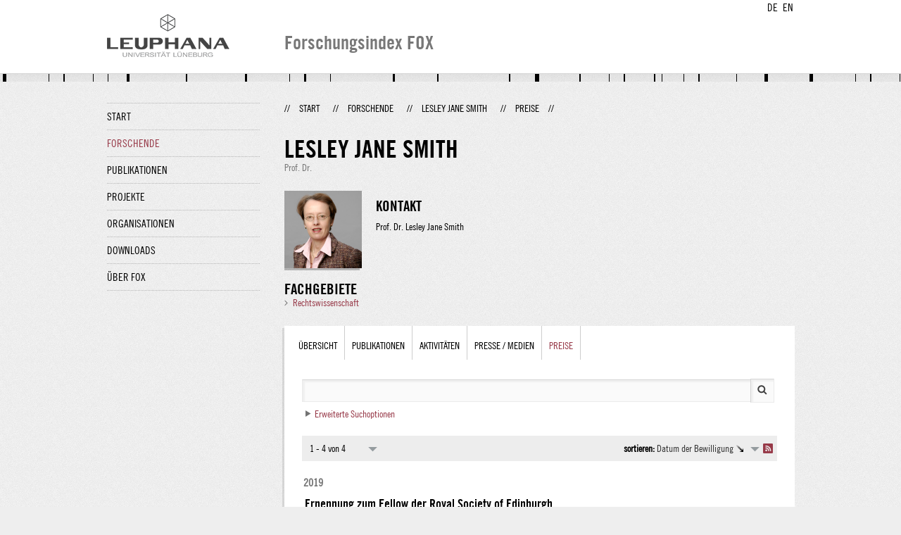

--- FILE ---
content_type: text/html;charset=UTF-8
request_url: http://fox.leuphana.de/portal/de/persons/lesley-jane-smith(e35442e7-296c-4f21-a780-d99b9b7d8961)/prizes.html
body_size: 4531
content:
<!DOCTYPE html PUBLIC "-//W3C//DTD XHTML 1.1//EN" "http://www.w3.org/TR/xhtml11/DTD/xhtml11.dtd"><html xmlns="http://www.w3.org/1999/xhtml" lang="de" xml:lang="de"><head>
			<meta http-equiv="Content-Type" content="text/html;charset=utf-8" />
			<title>Lesley Jane Smith - Leuphana Universität Lüneburg</title><link type="text/css" rel="stylesheet" href="/portal/resources/style/css/combined/portal.css?stamp=1767241903599" /><script type="text/javascript" src="/portal/dwr/engine.js?stamp=1767241903599"></script><script type="text/javascript" src="/portal/dwr/interface/PureFacade.js?stamp=1767241903599"></script><script type="text/javascript" src="/portal/resources/style/lib/prototype.js?stamp=1767241903599"></script><script type="text/javascript" src="/portal/resources/style/js/atira.js?stamp=1767241903599"></script><script type="text/javascript" src="/portal/resources/style/js/atira_chart.js?stamp=1767241903599"></script><script type="text/javascript" src="/portal/dwr/interface/GraphFacade.js?stamp=1767241903599"></script><link type="text/css" rel="stylesheet" href="/portal/resources/style/css/combined/portal.css?stamp=1767241903599" /><script type="text/javascript" src="/portal/resources/style/js/jquery-3.1.1.min.js?stamp=1767241903599"></script><script type="text/javascript" src="/portal/resources/style/js/jquery.jcarousel.js?stamp=1767241903599"></script><script type="text/javascript" src="/portal/resources/style/js/site.js?stamp=1767241903599"></script><!-- start: head --><!-- end: head --><script type="text/javascript" src="/portal/resources/core/style/js/portal.js?stamp=1767241903599"></script></head><body class="de_DE de_DE de webkit">
            <div id="top">
                <div id="header">
                    <div class="wrapper clearfix">
                        <div id="portal-language-switch">
                             <ul>
                                    <li><a class="portal_link locale locale_de_DE selected" href="http://fox.leuphana.de/portal/de/persons/lesley-jane-smith(e35442e7-296c-4f21-a780-d99b9b7d8961)/prizes.html" title="DE"><span>DE</span></a></li>
                                    <li><a class="portal_link locale locale_en_GB" href="http://fox.leuphana.de/portal/en/persons/lesley-jane-smith(e35442e7-296c-4f21-a780-d99b9b7d8961)/prizes.html" title="EN"><span>EN</span></a></li>
                            </ul>
                        </div><a class="portal_link logo" href="http://www.leuphana.de/forschung"><span>
                            <img src="/portal/resources/style/gfx/leuphana-logo.png" alt="Leuphana Universität Lüneburg" /></span></a>
                        <div id="header-content" class="pull-right">
                            <span class="title">Forschungsindex FOX</span>
                        </div>
                    </div>
                </div>
                <div class="lines"></div>
            </div>
            <div id="container">
                <div class="wrapper">
                    <div class="clearfix">
                        <div class="sidebar pull-left">
                            <div id="secondary-menu">
                                <ul class="dotted-line">
                                    <li><a class="portal_link" href="http://fox.leuphana.de/portal/de/"><span>Start</span></a></li>
                                    <li class="selected"><a class="portal_link" href="http://fox.leuphana.de/portal/de/persons/index.html"><span>Forschende</span></a>
                                    </li>
                                    <li><a class="portal_link" href="http://fox.leuphana.de/portal/de/publications/index.html"><span>Publikationen</span></a>
                                    </li>
                                    <li><a class="portal_link" href="http://fox.leuphana.de/portal/de/projects/index.html"><span>Projekte</span></a>
                                    </li>
                                    <li><a class="portal_link" href="http://fox.leuphana.de/portal/de/organisations/index.html"><span>Organisationen</span></a></li>
                                    <li><a class="portal_link" href="http://fox.leuphana.de/portal/de/statistics.html"><span>Downloads</span></a></li>
                                    <li><a class="portal_link" href="http://fox.leuphana.de/portal/de/about.html"><span>Über FOX</span></a></li>
                                </ul>
                            </div>
                        </div>
                        <div id="content" class="full-width">
                            <ol class="breadcrumb">
                               <li class="separator">//</li>
                               <li><a class="portal_link" href="http://fox.leuphana.de/portal/de/"><span>Start</span></a></li>
                               <li class="separator">//</li>
        <li><a class="portal_link" href="http://fox.leuphana.de/portal/de/persons/index.html"><span>Forschende</span></a></li>
        <li class="separator">//</li>
        <li><a class="portal_link" href="http://fox.leuphana.de/portal/de/persons/lesley-jane-smith(e35442e7-296c-4f21-a780-d99b9b7d8961).html"><span>Lesley Jane Smith</span></a></li>
        <li class="separator">//</li>
        <li class="selected">Preise</li>
                               <li class="separator">//</li>
                            </ol>
                            <div id="main">
			<div class="view person_view">
				<div class="view_title"><div class="rendering rendering_person rendering_leuphanapersonnamelegaltitlerendererportal rendering_person_leuphanapersonnamelegaltitlerendererportal"><h2 class="title"><span class="person">Lesley Jane Smith</span></h2><p>Prof. Dr.</p></div>
				</div>
				<div class="view_container">
                    <div class="clearfix">
                        <div class="view_content">
                            <div class="person_vcard">
                                <div class="person_photo">
                                            <img src="http://fox.leuphana.de/portal/files/74902023/Smith_Lesley_Jane_795_6278EBV_RGB.jpg" alt="Lesley Jane Smith" />
                                </div>
                                <div class="person_information">
                                            <h2>Kontakt</h2><div class="rendering rendering_person rendering_leuphanapersondisplaynamerendererportal rendering_person_leuphanapersondisplaynamerendererportal"><p>Prof. Dr. Lesley Jane Smith</p></div>
                                </div>
                            </div><div class="rendering rendering_keywordable rendering_keywordsextensionportal rendering_keywordable_keywordsextensionportal"><ul class="relations keywords"><h3 class="subheader">Fachgebiete</h3><li><strong><a href="http://fox.leuphana.de/portal/de/persons/browse.html?uri=/dk/atira/pure/core/keywords/law" class="link"><span>Rechtswissenschaft</span></a></strong></li></ul></div>
                        </div>
                        <div class="view_sidebar">
                        </div>
                    </div>
        <div class="box tabbed-content" style="margin-top: 20px;">
		<ul class="tabs">
			<li><a class="portal_link" href="http://fox.leuphana.de/portal/de/persons/lesley-jane-smith(e35442e7-296c-4f21-a780-d99b9b7d8961).html"><span>Übersicht</span></a>
			</li>
				<li><a class="portal_link" href="http://fox.leuphana.de/portal/de/persons/lesley-jane-smith(e35442e7-296c-4f21-a780-d99b9b7d8961)/publications.html"><span>
					Publikationen
					</span></a>
				</li>
				<li><a class="portal_link" href="http://fox.leuphana.de/portal/de/persons/lesley-jane-smith(e35442e7-296c-4f21-a780-d99b9b7d8961)/activities.html"><span>
					Aktivitäten
					</span></a>
				</li>
				<li><a class="portal_link" href="http://fox.leuphana.de/portal/de/persons/lesley-jane-smith(e35442e7-296c-4f21-a780-d99b9b7d8961)/clippings.html"><span>
					Presse / Medien
					</span></a>
				</li>
				<li class="selected"><a class="portal_link" href="http://fox.leuphana.de/portal/de/persons/lesley-jane-smith(e35442e7-296c-4f21-a780-d99b9b7d8961)/prizes.html"><span>
					Preise
					</span></a>
				</li>
		</ul>
            <div class="tab_inner">
                <div class="clearfix">

    <div class="search_box tab_searchbox">
        <form method="get" action="prizes.html"><span class="portal_searchfield" id="j_id-2065074737_6f50983a_container"><span><span><input type="text" class="portal_searchfield" value="" id="j_id-2065074737_6f50983a" name="query" /></span></span></span><script type="text/javascript">
try {(function() {
var obj = new portal.SearchField({'element':'j_id-2065074737_6f50983a_container','focusOnLoad':true});
})();} catch (e) {if (window['atira']) {atira.handleException(e);}}
</script><input type="image" src="/portal/resources/style/gfx/search.png" class="search_button" /><div class="portal_disclosure" id="j_id-2065074737_6f509814"><a class="portal_disclosure" href="javascript:void(0);"><span></span></a><div class="portal_disclosure_body"><div class="portal_disclosure_closed">
                    <div class="toggler"><a class="portal_link" href="javascript:void(0);" onclick="atira.widget.get('advanced').toggle();"><span>Erweiterte Suchoptionen</span></a>
                    </div></div><div class="portal_disclosure_opened">
                    <div class="toggler"><a class="portal_link" href="javascript:void(0);" onclick="atira.widget.get('advanced').toggle();"><span>Erweiterte Suchoptionen</span></a>
                    </div>
                    <div id="advanced">
	
	<div class="core_filter core_filter_multipleorganisations portal_facet_panel portal_facet_panel_organisations" id="core_filter_multipleorganisations">
		<div class="portal_facet_title core_filter_legend"><label for="organisationsFilter">Organisation</label></div>
		<div class="portal_facet_content core_filter_content">
					<div class="portal_hierarchical_popup_wrapper">
						<div id="organisationsPopup" class="portal_hierarchical_popup">
							<p class="core_filter_multipleorganisations_reset"><a class="portal_link" href="javascript:void(0);"><span>Zurücksetzen</span></a></p><div class="portal_hierarchical_renderer" id="j_id-996811028_4989469d">
<script type="text/javascript">new portal.HierarchicalRenderer({'element':'j_id-996811028_4989469d'});</script>
<ul><li class="level1"><div class="portal_hd_item"><a class="portal_hd_nochildren"><span></span></a><div class="portal_hd_body"><span class="rendering rendering_inline rendering_organisation rendering_organisation_inline"><a onclick="nav(this,882);return false;" href="#" class="common_link"><span><a onclick="nav(this,882);return false;" href="#" class="common_link"><span>Leuphana Universität Lüneburg</span></a></span></a></span></div></div></li></ul></div>
						</div><span class="portal_searchfield" id="organisationName_container"><span><span><input type="text" class="portal_searchfield" value="" id="organisationName" name="organisationName" /></span></span></span><script type="text/javascript">
try {(function() {
var obj = new portal.SearchField({'element':'organisationName_container'});
})();} catch (e) {if (window['atira']) {atira.handleException(e);}}
</script>
						<input type="hidden" id="organisations" name="organisations" />
								<script type="text/javascript">
									portal.OrganisationFilter.initialize({placeholder:'Organisation hinzufügen...'});
								</script>
					</div>
		</div>
	</div>
	<div class="core_filter portal_facet_panel portal_facet_panel_type type_filter">
		<div class="portal_facet_title core_filter_legend"><label for="typeFilter">Typ</label></div>
		<div class="portal_facet_content">
			<select class="type_select" name="type" id="typeFilter"><option value=" " selected="selected"></option>
					<option value="/dk/atira/pure/prize/prizetypes/prize" class="parent-type-option">Auszeichnung</option>
							<option value="/dk/atira/pure/prize/prizetypes/prize/prizes" class="type_option_dk_atira_pure_prize_prizetypes_prize_prizes">→ Externe Preise, Stipendien, Auszeichnungen, Ernennungen</option>
							<option value="/dk/atira/pure/prize/prizetypes/prize/leuphana_internal_prize_scholaships_distinctions_appointments" class="type_option_dk_atira_pure_prize_prizetypes_prize_leuphana_internal_prize_scholaships_distinctions_appointments">→ Leuphana interne Preise, Stipendien, Auszeichnungen, Ernennungen</option>
			</select>
		</div>
	</div>
                        <input class="red_button" type="submit" value="Suchen" />
                    </div></div></div></div>
<script type="text/javascript">new portal.Disclosure({'element':'j_id-2065074737_6f509814','openOnClick':false,'hideIfEmpty':false,'opened':false,'name':'advanced'});</script>

        </form>
    </div>
                </div><div class="portal_navigator portal_navigator_white" id="j_id-1586585423_2813c3ec"><div class="portal_navigator_top"><div class="portal_navigator_row"><div class="portal_navigator_window_and_pagesize"><div class="portal_navigator_popup"><div class="portal_navigator_popup_control"><div class="div"><div class="div"><span class="portal_navigator_window"><span class="portal_navigator_window_info">1 - 4 von 4</span></span><a href="javascript:void(0);" title="Hier Anklicken, um Anzahl angezeigter Treffer per Seite auszuwählen"><span class="portal_navigator_pagesize portal_navigator_links"><em>Seitengröße: </em>10</span></a></div></div></div><div class="portal_navigator_popup_content"><ul><li><strong>10</strong></li><li><a href="http://fox.leuphana.de/portal/de/persons/lesley-jane-smith(e35442e7-296c-4f21-a780-d99b9b7d8961)/prizes.html?pageSize=20&amp;page=0" rel="nofollow"><span>20</span></a></li><li><a href="http://fox.leuphana.de/portal/de/persons/lesley-jane-smith(e35442e7-296c-4f21-a780-d99b9b7d8961)/prizes.html?pageSize=50&amp;page=0" rel="nofollow"><span>50</span></a></li><li><a href="http://fox.leuphana.de/portal/de/persons/lesley-jane-smith(e35442e7-296c-4f21-a780-d99b9b7d8961)/prizes.html?pageSize=100&amp;page=0" rel="nofollow"><span>100</span></a></li></ul></div></div></div><div class="portal_navigator_rss"><a class="portal_link rss_link" href="http://fox.leuphana.de/portal/de/persons/lesley-jane-smith(e35442e7-296c-4f21-a780-d99b9b7d8961)/prizes.rss"><span></span></a></div><div class="portal_navigator_ordering"><div class="portal_navigator_popup"><div class="portal_navigator_popup_control"><div><div><strong>sortieren: </strong><a href="javascript:void(0);"><span class="portal_navigator_sort_descending">Datum der Bewilligung</span></a></div></div></div><div class="portal_navigator_popup_content"><ul><li><a class="selected portal_navigator_sort_ascending" rel="nofollow" href="http://fox.leuphana.de/portal/de/persons/lesley-jane-smith(e35442e7-296c-4f21-a780-d99b9b7d8961)/prizes.html?ordering=prizeOrderByAwardedDate&amp;descending=false"><span>Datum der Bewilligung</span></a></li><li><a class="portal_navigator_sort_ascending" rel="nofollow" href="http://fox.leuphana.de/portal/de/persons/lesley-jane-smith(e35442e7-296c-4f21-a780-d99b9b7d8961)/prizes.html?ordering=prizeOrderByTitle&amp;descending=false"><span>Titel</span></a></li><li><a class="portal_navigator_sort_descending" rel="nofollow" href="http://fox.leuphana.de/portal/de/persons/lesley-jane-smith(e35442e7-296c-4f21-a780-d99b9b7d8961)/prizes.html?ordering=prizeOrderByCreated&amp;descending=true"><span>Erstellungsdatum</span></a></li><li><a class="portal_navigator_sort_descending" rel="nofollow" href="http://fox.leuphana.de/portal/de/persons/lesley-jane-smith(e35442e7-296c-4f21-a780-d99b9b7d8961)/prizes.html?ordering=prizeOrderByModified&amp;descending=true"><span>Änderungsdatum</span></a></li></ul></div></div></div></div></div><div class="portal_navigator_result">
                    <div class="portal_search_container for_prizes">
                        <ol class="portal_list"><li class="portal_list_item_group portal_list_item_group_first">2019</li><li class="portal_list_item"><div class="rendering rendering_prize rendering_short rendering_prize_short"><h2 class="title"><a rel="Prize" href="http://fox.leuphana.de/portal/de/prizes/ernennung-zum-fellow-der-royal-society-of-edinburgh(0d7ece38-706e-4b61-9b92-cc10b2a731ae).html" class="link"><span>Ernennung zum Fellow der Royal Society of Edinburgh</span></a></h2><p><a rel="Person" href="http://fox.leuphana.de/portal/de/persons/lesley-jane-smith(e35442e7-296c-4f21-a780-d99b9b7d8961).html" class="link person"><span>Smith, L. J.</span></a> (Empfänger/-in), <span class="prize_shortrenderer_date">01.04.2019</span></p><p class="type"><span class="type_family">Auszeichnung<span class="type_family_sep">: </span></span><span class="type_classification">Externe Preise, Stipendien, Auszeichnungen, Ernennungen</span><span class="type_classification"><span class="type_parent_sep"> › </span>Forschung</span></p></div></li><li class="portal_list_item_group">2018</li><li class="portal_list_item"><div class="rendering rendering_prize rendering_short rendering_prize_short"><h2 class="title"><a rel="Prize" href="http://fox.leuphana.de/portal/de/prizes/distinguished-service-award(bb66bc1d-882c-45bb-99c5-eceee18f914d).html" class="link"><span>Distinguished Service Award</span></a></h2><p><a rel="Person" href="http://fox.leuphana.de/portal/de/persons/lesley-jane-smith(e35442e7-296c-4f21-a780-d99b9b7d8961).html" class="link person"><span>Smith, L. J.</span></a> (Empfänger/-in), <span class="prize_shortrenderer_date">2018</span></p><p class="type"><span class="type_family">Auszeichnung<span class="type_family_sep">: </span></span><span class="type_classification">Externe Preise, Stipendien, Auszeichnungen, Ernennungen</span><span class="type_classification"><span class="type_parent_sep"> › </span>Forschung</span></p></div></li><li class="portal_list_item_group">2014</li><li class="portal_list_item"><div class="rendering rendering_prize rendering_short rendering_prize_short"><h2 class="title"><a rel="Prize" href="http://fox.leuphana.de/portal/de/prizes/honorary-general-counsel(989d2003-7b0a-4229-a059-e7f19296e6bd).html" class="link"><span>Honorary General Counsel</span></a></h2><p><a rel="Person" href="http://fox.leuphana.de/portal/de/persons/lesley-jane-smith(e35442e7-296c-4f21-a780-d99b9b7d8961).html" class="link person"><span>Smith, L. J.</span></a> (Empfänger/-in), <span class="prize_shortrenderer_date">01.01.2014</span></p><p class="type"><span class="type_family">Auszeichnung<span class="type_family_sep">: </span></span><span class="type_classification">Externe Preise, Stipendien, Auszeichnungen, Ernennungen</span><span class="type_classification"><span class="type_parent_sep"> › </span>Forschung</span></p></div></li><li class="portal_list_item_group">2007</li><li class="portal_list_item"><div class="rendering rendering_prize rendering_short rendering_prize_short"><h2 class="title"><a rel="Prize" href="http://fox.leuphana.de/portal/de/prizes/global-scot(c669fdc0-7fd5-476a-9742-87a7e64d86df).html" class="link"><span>Global Scot</span></a></h2><p><a rel="Person" href="http://fox.leuphana.de/portal/de/persons/lesley-jane-smith(e35442e7-296c-4f21-a780-d99b9b7d8961).html" class="link person"><span>Smith, L. J.</span></a> (Empfänger/-in), <span class="prize_shortrenderer_date">01.03.2007</span></p><p class="type"><span class="type_family">Auszeichnung<span class="type_family_sep">: </span></span><span class="type_classification">Externe Preise, Stipendien, Auszeichnungen, Ernennungen</span><span class="type_classification"><span class="type_parent_sep"> › </span>Transfer</span></p></div></li>
                        </ol>
                    </div></div></div><script type="text/javascript">
try {(function() {
new portal.Navigator({element:'j_id-1586585423_2813c3ec'});
})();} catch (e) {if (window['atira']) {atira.handleException(e);}}
</script>
            </div>
        </div>
				</div>
			</div>
                            </div>
                        </div>
                    </div>
                    <div id="footer"><div id="footer" style="width:100%"><div id="footer_left" style=" width:500px; float:left">Forschungsindex und Repositorium der Leuphana Universität Lüneburg <br>Betreuung: Leuphana Forschungsservice (Leitung: Dipl.-Oec. Anke Zerm)<br><a href="http://fox.leuphana.de/portal/de/about.html">Nutzungshinweise | <a href="http://www.leuphana.de/impressum.html" target="_blank" class="external-link-new-window">Zentrales Impressum der Universität</a><p></div><div id="footer_right" style="position:absolute; width:200px; right:0px"><div style="text-align:right">Feedback: <a title="pure@leuphana.de" href="mailto:pure@leuphana.de">pure@leuphana.de</a><br>Zum Login <a class="login" href="http://pure.leuphana.de/admin/workspace.xhtml" target="_blank" class="external-link-new-window">Forschungsdatenbank Pure</a></p></div></div></div>
                    </div>
                </div>
            </div>
<script type="text/javascript">(function(i,s,o,g,r,a,m){i['GoogleAnalyticsObject']=r;i[r]=i[r]||function(){(i[r].q=i[r].q||[]).push(arguments)},i[r].l=1*new Date();a=s.createElement(o),m=s.getElementsByTagName(o)[0];a.async=1;a.src=g;m.parentNode.insertBefore(a,m)})(window,document,'script','//www.google-analytics.com/analytics.js','ga');ga('create', 'UA-XXXXXX-X', { 'cookieDomain': document.location.hostname });ga('require', 'displayfeatures');ga('set', 'anonymizeIp', true);ga('set', 'anonymizeIp', true);ga('send', 'pageview');</script>
</body></html>